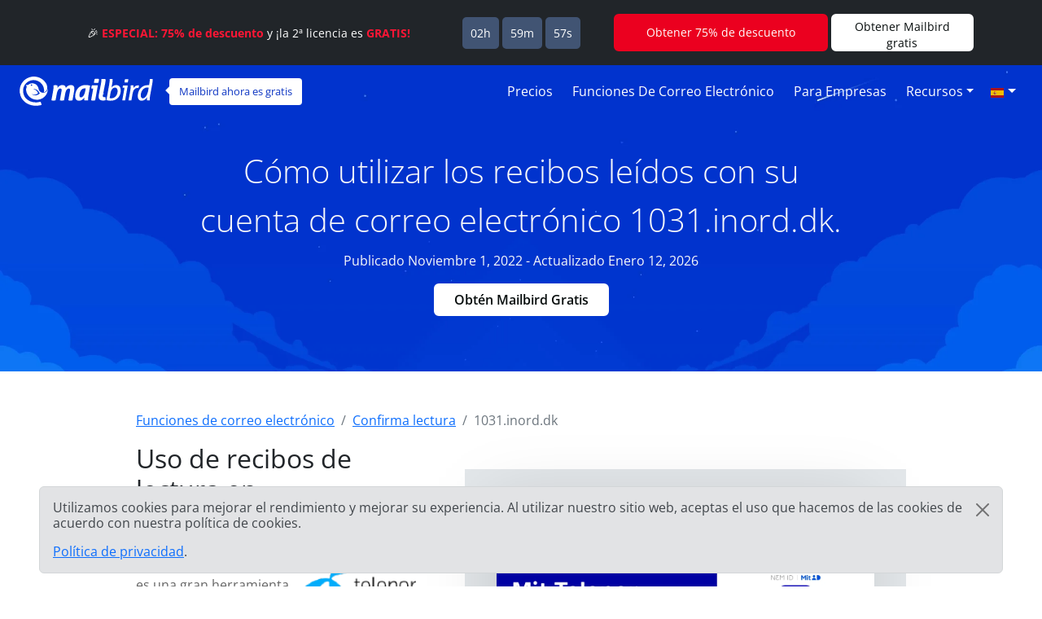

--- FILE ---
content_type: text/html; charset=UTF-8
request_url: https://features.getmailbird.com/es/read-receipts/1031-inord-dk
body_size: 12355
content:
<!doctype html>
<html lang="es">
    <head>
        <!-- Global Meta Tags -->
                <!-- Required meta tags -->
        <meta charset="utf-8">
        <meta name="viewport" content="width=device-width, initial-scale=1">

        <!-- Multilanguage Alternatives -->
        <link rel="alternate" hreflang="x-default" href="https://features.getmailbird.com/read-receipts/1031-inord-dk">
        <link rel="alternate" hreflang="en" href=" https://features.getmailbird.com/read-receipts/1031-inord-dk"><link rel="alternate" hreflang="ru" href=" https://features.getmailbird.com/ru/read-receipts/1031-inord-dk">
        <!-- Preload Assets -->
        <link rel="preload" href="/assets/bootstrap/css/bootstrap.min.css" as="style">
        <link rel="preload" href="/assets/css/style.css" as="style">
        <link rel="preload" fetchpriority="high" as="image" href="/assets/imgs/background-boxblue-hero.webp" type="image/webp">
        <!-- Preload Assets -->

        <!-- Bootstrap CSS -->
        <link rel="stylesheet" href="/assets/bootstrap/css/bootstrap.min.css">
        <link rel="stylesheet" href="/assets/css/style.css">
        <link rel="stylesheet" href="https://www.getmailbird.com/assets/themes/mb1/css/branding.css">

        <!-- Meta Tags -->
        <meta name="robots" content="noindex, follow">
        <meta name="googlebot" content="noindex, follow, max-snippet:-1, max-image-preview:large, max-video-preview:-1">
        <meta name="bingbot" content="noindex, follow, max-snippet:-1, max-image-preview:large, max-video-preview:-1">
        <link rel="canonical" href="https://features.getmailbird.com/es/read-receipts/1031-inord-dk">
        <meta property="og:locale" content="es">
        <meta property="og:type" content="website">

        <meta property="og:image" content="https://www.getmailbird.com/wp-content/uploads/2022/01/social-image.png">
        <meta property="og:image:width" content="1200">
        <meta property="og:image:height" content="630">
        <meta property="og:url" content="https://features.getmailbird.com/es/read-receipts/1031-inord-dk">
        <meta property="og:site_name" content="Mailbird Features">
        <meta name="twitter:card" content="summary_large_image">

        <meta name="twitter:image" content="https://www.getmailbird.com/wp-content/uploads/2022/01/social-image.png">

        <!-- Icons -->
        <link rel="icon" href="https://www.getmailbird.com/wp-content/uploads/2016/07/cropped-Mailbird-site-icon-1-32x32.png" sizes="32x32">
        <link rel="icon" href="https://www.getmailbird.com/wp-content/uploads/2016/07/cropped-Mailbird-site-icon-1-192x192.png" sizes="192x192">
        <link rel="apple-touch-icon-precomposed" href="https://www.getmailbird.com/wp-content/uploads/2016/07/cropped-Mailbird-site-icon-1-180x180.png">
        <meta name="msapplication-TileImage" content="https://www.getmailbird.com/wp-content/uploads/2016/07/cropped-Mailbird-site-icon-1-270x270.png">
        <link rel="shortcut icon" href="https://www.getmailbird.com/wp-content/uploads/2014/12/mailbird-favicon.ico" type="image/x-icon">
        <link rel="icon" href="https://www.getmailbird.com/wp-content/uploads/2014/12/mailbird-favicon.ico" type="image/x-icon">

        <!-- Google verification -->
        <meta name="google-site-verification" content="EbcFvgQFpeerDPbcmyvVNQkzIet0L9eF24eoTBeXXAk">
        <!-- Google verification -->

        <script>
        partytown = {
            lib: '/assets/js/~partytown/',
            forward: ['dataLayer.push'],
            resolveUrl: (url, _location, type) => {
                const proxyScriptHosts = ['www.google-analytics.com'];
                if (type === 'script' && !!url && proxyScriptHosts.find((proxyScriptHost) => url.host.includes(proxyScriptHost))) {
                        const oldUrl = url.href;
                        url.href = 'https://features.getmailbird.com/p?url=' + encodeURIComponent(oldUrl);
                }
                return url;
            },
        };
        </script>
        <script>
        /* Partytown 0.7.6 - MIT builder.io */
        !function(t,e,n,i,r,o,a,d,s,c,p,l){function u(){l||(l=1,"/"==(a=(o.lib||"/~partytown/")+(o.debug?"debug/":""))[0]&&(s=e.querySelectorAll('script[type="text/partytown"]'),i!=t?i.dispatchEvent(new CustomEvent("pt1",{detail:t})):(d=setTimeout(f,1e4),e.addEventListener("pt0",w),r?h(1):n.serviceWorker?n.serviceWorker.register(a+(o.swPath||"partytown-sw.js"),{scope:a}).then((function(t){t.active?h():t.installing&&t.installing.addEventListener("statechange",(function(t){"activated"==t.target.state&&h()}))}),console.error):f())))}function h(t){c=e.createElement(t?"script":"iframe"),t||(c.setAttribute("style","display:block;width:0;height:0;border:0;visibility:hidden"),c.setAttribute("aria-hidden",!0)),c.src=a+"partytown-"+(t?"atomics.js?v=0.7.6":"sandbox-sw.html?"+Date.now()),e.body.appendChild(c)}function f(n,r){for(w(),i==t&&(o.forward||[]).map((function(e){delete t[e.split(".")[0]]})),n=0;n<s.length;n++)(r=e.createElement("script")).innerHTML=s[n].innerHTML,e.head.appendChild(r);c&&c.parentNode.removeChild(c)}function w(){clearTimeout(d)}o=t.partytown||{},i==t&&(o.forward||[]).map((function(e){p=t,e.split(".").map((function(e,n,i){p=p[i[n]]=n+1<i.length?"push"==i[n+1]?[]:p[i[n]]||{}:function(){(t._ptf=t._ptf||[]).push(i,arguments)}}))})),"complete"==e.readyState?u():(t.addEventListener("DOMContentLoaded",u),t.addEventListener("load",u))}(window,document,navigator,top,window.crossOriginIsolated);
        </script>

        <!-- Google Tag Manager -->
        <script type="text/partytown">(function(w,d,s,l,i){w[l]=w[l]||[];w[l].push({'gtm.start':
        new Date().getTime(),event:'gtm.js'});var f=d.getElementsByTagName(s)[0],
        j=d.createElement(s),dl=l!='dataLayer'?'&l='+l:'';j.async=true;j.src=
        'https://www.googletagmanager.com/gtm.js?id='+i+dl;f.parentNode.insertBefore(j,f);
        })(window,document,'script','dataLayer','GTM-KQD89NQ');</script>
        <!-- End Google Tag Manager -->

        <!-- Mixpanel -->
        <script type="text/javascript" src="https://www.getmailbird.com/assets/themes/mb1/js/mixpanel-init.js?ver=1759747170" defer></script>
        <!-- Mixpanel -->        <!-- Global Meta Tags -->
        <title>Cómo activar la recepción de lectura / seguimiento de correo electrónico para su 1031.inord.dk (Telenor Danmark) cuenta de correo electrónico Enero 2026</title>
        <meta name="description" content="Utilizar la recepci&oacute;n de lectura es una excelente manera de saber si sus correos electr&oacute;nicos fueron abiertos. Para acceder a la funci&oacute;n de seguimiento de correo electr&oacute;nico en 1031.inord.dk siga las instrucciones que se indican a continuaci&oacute;n.">
        <meta property="og:title" content="C&oacute;mo activar la recepci&oacute;n de lectura / seguimiento de correo electr&oacute;nico para su 1031.inord.dk (Telenor Danmark) cuenta de correo electr&oacute;nico Enero 2026">
        <meta property="og:description" content="Utilizar la recepci&oacute;n de lectura es una excelente manera de saber si sus correos electr&oacute;nicos fueron abiertos. Para acceder a la funci&oacute;n de seguimiento de correo electr&oacute;nico en 1031.inord.dk siga las instrucciones que se indican a continuaci&oacute;n.">
        <meta name="twitter:title" content="C&oacute;mo activar la recepci&oacute;n de lectura / seguimiento de correo electr&oacute;nico para su 1031.inord.dk (Telenor Danmark) cuenta de correo electr&oacute;nico Enero 2026">
        <meta name="twitter:description" content="Utilizar la recepci&oacute;n de lectura es una excelente manera de saber si sus correos electr&oacute;nicos fueron abiertos. Para acceder a la funci&oacute;n de seguimiento de correo electr&oacute;nico en 1031.inord.dk siga las instrucciones que se indican a continuaci&oacute;n.">
        <meta property="article:published_time" content="2022-11-01T01:15:00Z">
        <meta property="article:modified_time" content="2026-01-12T01:15:00Z">

            <script type="application/ld+json">
        {
        "@context": "https://schema.org",
        "@type": "Article",
        "image": [
            "https://features.getmailbird.com/assets/imgs/logos/1031.inord.dk.png"
        ],
        "author": [
            {
                "@type": "Organization",
                "name": "Mailbird",
                "url": "https://www.getmailbird.com"
            }
        ],
        "headline": "Cómo activar la recepción de lectura / seguimiento de correo electrónico para su 1031.inord.dk (Telenor Danmark) cuenta de correo electrónico Enero 2026",
        "datePublished": "2022-11-01T01:15:00Z",
        "dateModified": "2026-01-12T01:15:00Z"
        }
    </script>
    </head>
    <body id="feature-pages-readreceipts" class="feature-pages lang_es" data-alias="setupesp" data-esp="1031.inord.dk" data-enableCTAs="1">

    <!-- Google Tag Manager -->
    <!-- Google Tag Manager (noscript) -->
<noscript><iframe src="https://www.googletagmanager.com/ns.html?id=GTM-KQD89NQ" height="0" width="0" style="display:none;visibility:hidden"></iframe></noscript>
<!-- End Google Tag Manager (noscript) -->    <!-- Google Tag Manager -->

    <header class="container-fluid py-1 px-4 mb-5">

        <!-- Navigation Bar -->
                <!-- Main Navigation Container -->
        <nav class="navbar navbar-expand-lg navbar-light">

            <!-- Main Logo Area -->
            <div id="mb-logo">
                <a class="navbar-brand" href="https://www.getmailbird.com/" title="Mailbird">
                    <img src="/assets/imgs/header-mailbird-white.svg" alt="Mailbird" width="164" height="36" loading="lazy">
                </a>
            </div>
            <!-- Main Logo Area -->

            <!-- Logo Callout -->
            <div id="mb-callout" class="d-none d-lg-inline-block" onclick="window.open('https://www.getmailbird.com/es/downloading/','_blank');">
                <div>
                    <a href="https://www.getmailbird.com/es/downloading/"  onclick="return false;" target="_blank" class="text-white text-decoration-none">Mailbird ahora es gratis</a>
                </div>
            </div>
            <!-- Logo Callout -->

            <!-- Hamburguer Menu -->
            <button id="mb-nav-hamburguer" class="navbar-toggler border-white" type="button" data-bs-toggle="collapse" data-bs-target="#mb-nav" aria-controls="mb-nav" aria-expanded="false" aria-label="Alternar la navegación">
                <span class="navbar-toggler-icon"></span>
            </button>
            <!-- Hamburguer Menu -->

            <!-- Main Menu -->
            <div id="mb-nav" class="collapse navbar-collapse justify-content-end">
                <ul class="navbar-nav">
                    <li class="nav-item mx-1">
                        <a class="nav-link active text-white fs-6 text-capitalize" aria-current="page" href="https://www.getmailbird.com/es/pricing/">Precios</a>
                    </li>
                    <li class="nav-item mx-1">
                        <a class="nav-link text-white fs-6 text-capitalize" href="https://www.getmailbird.com/es/features/">Funciones de correo electrónico</a>
                    </li>
                    <li class="nav-item mx-1">
                        <a class="nav-link text-white fs-6 text-capitalize" href="https://www.getmailbird.com/es/mailbird-business/">Para empresas</a>
                    </li>
                    <li class="nav-item mx-1 d-none">
                        <a class="nav-link text-white fs-6 text-capitalize" href="#" data-bs-toggle="modal" data-bs-target="#mb-overlay-mailbirdmac">Mailbird para Mac</a>
                    </li>
                    <li class="nav-item dropdown mx-1">
                        <a id="navbarDropdownMenuResources" class="nav-link dropdown-toggle text-white fs-6 text-capitalize" href="#" role="button" data-bs-toggle="dropdown" aria-expanded="false">Recursos</a>
                        <ul class="dropdown-menu" aria-labelledby="navbarDropdownMenuResources">
                            <li><a class="dropdown-item" href="https://www.getmailbird.com/es/blog/">Blog</a></li>
                            <li><a class="dropdown-item" href="https://support.getmailbird.com">Ayuda</a></li>
                            <li><a class="dropdown-item" href="https://www.getmailbird.com/es/testimonial/">Testimonios</a></li>
                            <li><a class="dropdown-item" href="https://www.getmailbird.com/es/about/">Acerca de</a></li>
                            <li><a class="dropdown-item" href="https://careers.getmailbird.com/">¡Estamos contratando!</a></li>
                            <li><a class="dropdown-item" href="https://www.getmailbird.com/es/why-choose-mailbird/">¿Por qué Mailbird?</a></li>
                            <li><a class="dropdown-item" href="https://www.getmailbird.com/es/alpha-testers/">Primeros adoptantes</a></li>
                        </ul>
                    </li>
                    <!-- <li class="nav-item ms-4 me-2">
                        <button type="button" class="btn btn-secondary download-now border-white bg-transparent text-white btn-mb btn-mb-slim btn-mb-3">Obtén Mailbird Gratis</button>
                    </li> -->
                    <li id="mb-nav-lang" class="nav-item dropdown">
                        <a class="nav-link dropdown-toggle text-white fs-6 text-capitalize" href="/es/read-receipts/1031-inord-dk" role="button" data-bs-toggle="dropdown" aria-expanded="false"><img width="18" height="12" src="/assets/imgs/flags/es.svg" alt="Español" loading="lazy"><span class="d-none">Español</span></a>
                        <ul class="dropdown-menu" aria-labelledby="mb-nav-lang">
                            <li id="mb-menu-lang-en"><a title="English" href="/read-receipts/1031-inord-dk" class="dropdown-item"><img width="18" height="12" src="/assets/imgs/flags/en.svg" alt="English" loading="lazy"><span class="d-none" lang="en">English</span></a></li>
                            <li id="mb-menu-lang-pl"><a title="Polski" href="/pl/read-receipts/1031-inord-dk" class="dropdown-item"><img width="18" height="12" src="/assets/imgs/flags/pl.svg" alt="Polski" loading="lazy"><span class="d-none" lang="pl">Polski</span></a></li>
                            <li id="mb-menu-lang-de"><a title="Deutsch" href="/de/read-receipts/1031-inord-dk" class="dropdown-item"><img width="18" height="12" src="/assets/imgs/flags/de.svg" alt="Deutsch" loading="lazy"><span class="d-none" lang="de">Deutsch</span></a></li>
                            <li id="mb-menu-lang-nl"><a title="Nederlands" href="/nl/read-receipts/1031-inord-dk" class="dropdown-item"><img width="18" height="12" src="/assets/imgs/flags/nl.svg" alt="Nederlands" loading="lazy"><span class="d-none" lang="nl">Nederlands</span></a></li>
                            <li id="mb-menu-lang-it"><a title="Italiano" href="/it/read-receipts/1031-inord-dk" class="dropdown-item"><img width="18" height="12" src="/assets/imgs/flags/it.svg" alt="Italiano" loading="lazy"><span class="d-none" lang="it">Italiano</span></a></li>
                            <li id="mb-menu-lang-pt"><a title="Português" href="/pt/read-receipts/1031-inord-dk" class="dropdown-item"><img width="18" height="12" src="/assets/imgs/flags/pt.svg" alt="Português" loading="lazy"><span class="d-none" lang="pt">Português</span></a></li>
                            <li id="mb-menu-lang-fr"><a title="Français" href="/fr/read-receipts/1031-inord-dk" class="dropdown-item"><img width="18" height="12" src="/assets/imgs/flags/fr.svg" alt="Français" loading="lazy"><span class="d-none" lang="fr">Français</span></a></li>
                            <li id="mb-menu-lang-ru"><a title="русский" href="/ru/read-receipts/1031-inord-dk" class="dropdown-item"><img width="18" height="12" src="/assets/imgs/flags/ru.svg" alt="русский" loading="lazy"><span class="d-none" lang="ru">русский</span></a></li>
                        </ul>
                    </li>
                </ul>
            </div>
            <!-- Main Menu -->
        </nav>
        <!-- Main Navigation Container -->        <!-- Navigation Bar -->

        <!-- Main Hero Area Contents -->
        <div id="mb-herotext" class="container mt-3 mb-5">
            <div class="row row-contained m-auto">
                <div class="col-xl-9 d-flex flex-column justify-content-center align-items-center m-auto">

                    <h1 class="mt-4 text-light text-center fw-light fs-1 lh-base">Cómo utilizar los recibos leídos con su cuenta de correo electrónico 1031.inord.dk.</h1>

                    <p class="text-light fs-6 lh-base">Publicado Noviembre 1, 2022 - Actualizado Enero 12, 2026</p>
                    <p><button type="button" class="btn btn-secondary download-now border-white bg-transparent text-white btn-mb btn-mb-slim btn-mb-3">Obtén Mailbird Gratis</button></p>

                </div>
            </div>
        </div>
        <!-- Main Hero Area Contents -->

    </header>

    <!-- Main Body Container -->
    <main id="feature-content" class="container mt-3">

        <!-- Breadcrumbs -->
        <div class="row align-items-center">
            <div class="col">
                <nav aria-label="breadcrumb">
                    <ol class="breadcrumb" itemscope itemtype="https://schema.org/BreadcrumbList">
                        <li class="breadcrumb-item" itemprop="itemListElement" itemscope itemtype="https://schema.org/ListItem">
                            <a href="https://features.getmailbird.com/" itemprop="item"><span itemprop="name">Funciones de correo electrónico</span></a>
                            <meta itemprop="position" content="1">
                        </li>
                        <li class="breadcrumb-item" itemprop="itemListElement" itemscope itemtype="https://schema.org/ListItem">
                            <a href="/es/read-receipts" itemscope itemtype="https://schema.org/WebPage" itemprop="item" itemid="/es/read-receipts"><span itemprop="name">Confirma lectura</span></a>
                            <meta itemprop="position" content="2">
                        </li>
                        <li class="breadcrumb-item active" aria-current="page" itemprop="itemListElement" itemscope itemtype="https://schema.org/ListItem">
                            <span itemprop="name">1031.inord.dk</span>
                            <meta itemprop="position" content="3">
                        </li>
                    </ol>
                </nav>
            </div>
        </div>
        <!-- Breadcrumbs -->

        <!-- Feature Overview -->
        <div id="features-intro" class="row align-items-center">
            <div class="col pe-5">
                <h2 class="fs-2 text-dark mb-4">Uso de recibos de lectura en 1031.inord.dk webmail</h2>
                <!-- ESP Logo -->
                <div id="provider-icon-image" class="float-end mb-1">
    <img src="/assets/imgs/logos/1031.inord.dk.png" width="140" height="80" loading="lazy" alt="1031.inord.dk Logo">
</div>                <!-- ESP Logo -->
                <p>Un rastreador de emails es una gran herramienta para saber si tus emails han sido abiertos. Aunque no puede decir que un destinatario ha leído tu mensaje, permite un mayor contexto y una mejor sincronización de los siguientes pasos en tu comunicación por correo electrónico.<br><br>Desafortunadamente, 1031.inord.dk (Telenor Danmark) no ofrece seguimiento de correo electrónico en su funcionalidad.<br><br><strong>¡Buenas noticias! 1031.inord.dk (Telenor Danmark) soporta IMAP, por lo que puedes acceder a la función de recepción de lectura a través de un cliente de correo electrónico de escritorio como Mailbird.</strong></p>
            </div>
            <div class="col-lg-7 col-md-12 m-auto mt-md-3 text-end">

                <div class="row mt-3 mb-3">
                    <div class="col position-relative">

                    <!-- Feature Email Tracking Banner: horizontal -->
                        <div id="feature-banner-overlay-horizontal" class="feature-banner-overlay position-absolute bottom-0 start-50 translate-middle mx-auto feature-banner p-1 text-white d-inline rounded shadow-lg text-center">
                            <img src="/assets/imgs/icon-et-solo.svg" alt="Recepción de lectura no disponible para 1031.inord.dk" width="33" height="35" loading="lazy">
                            <span class="fw-bold">Recibo de</span> lectura <span class="available-no bg-danger text-uppercase px-1 py-2 mx-1 fw-bold rounded"><span class="border border-white rounded px-2 py-1">no disponible</span></span> para 1031.inord.dk                        </div>
                        <!-- Feature Email Tracking Banner: horizontal -->

                        <p class="text-center step-img-container py-5">
                            <span id="webmail-login-img" class="d-block mx-auto">
                                <img src="/assets/imgs/login/1031.inord.dk.webp" width="1200" height="737" loading="lazy" alt="1031.inord.dk Webmail Interface" class="h-auto">
                            </span>
                        </p>
                    </div>
                </div>

            </div>
        </div>
        <!-- Feature Overview -->

        <!-- Feature Steps -->
        <div id="featurepages-steps" class="row align-items-center mt-5 featurepages-emailtracking">
            <div class="col">
                <h2 class="text-dark fs-2 mb-4 text-center fw-normal lh-base">Entonces, ¿cómo puede realizar un seguimiento de las aperturas de los mensajes de correo electrónico que envía desde 1031.inord.dk?</h2>
                <p>Para acceder a esa valiosa función de lectura de recibos al enviar un correo electrónico desde tu cuenta 1031.inord.dk (Telenor Danmark), sólo tienes que seguir los pasos que se indican a continuación. Podrás probar la función "confirmación de lectura" utilizando Mailbird de forma gratuita.</p>
                <ol>
                    <li class="my-5 features-step features-step1">
                        <h3 class="fs-5 text-dark d-inline">Descargar e instalar Mailbird</h3>
                        <p class="mt-3"><a href="https://www.getmailbird.com" title="Mailbird Website">Mailbird</a> es un cliente de correo electrónico de escritorio muy práctico para gestionar varias direcciones, ya sea en su bandeja de entrada unificada o por separado. Es compatible con la mayoría de los proveedores de correo electrónico, por lo que puedes potenciar casi cualquier tipo de cuenta con cómodas funciones de gestión del correo, como los recibos de lectura.<br><br>
    Así pues, el primer paso es <a href="https://www.getmailbird.com/downloading" title="Download Mailbird">descargar</a> e instalar la aplicación en tu escritorio.</p>
                        <!-- Download Banner -->
                        <div id="cta-banner" class="p-4 text-center" onclick="location.href='https://getmailbird.com/downloading/';">
    <button type="button" class="btn btn-secondary download-now text-dark m-3 px-4 fw-semibold">Obtén Mailbird Gratis</button>
</div>                        <!-- Download Banner -->
                    </li>
                    <li class="my-5 features-step features-step2">
                        <h3 class="fs-5 text-dark d-inline">Añade tu cuenta 1031.inord.dk</h3>
                        <p class="mt-3">Inicia la aplicación Mailbird y añade tu nombre, dirección 1031.inord.dk y contraseña. A continuación, espera a que se configure el servidor (<a href="https://www.getmailbird.com/setup/access-1031-inord-dk-via-imap-smtp" title="Instrucciones paso a paso para configurar 1031.inord.dk usando SMTP/IMAP/POP3 en cualquier cliente de correo electrónico">o hazlo manualmente con estas instrucciones</a>). Más adelante podrás añadir más cuentas en el menú Configuración.</p>
                        <div class="overlayInstructions mt-5 d-none d-sm-block">
                            <div class="input inputName">MB Tracking 485</div>
                            <div class="input inputUsername">mb_tracking_485@1031.inord.dk</div>
                        </div>
                        <p class="text-center step-img-container">
                            <img src="/assets/imgs/add-account.webp" alt="Añade tu cuenta 1031.inord.dk" width="970" height="406" loading="lazy" class="mt-5 mb-4 h-auto">
                        </p>
                    </li>
                    <li class="mt-5 features-step features-step3">
                        <h3 class="fs-5 text-dark d-inline">Activar el seguimiento del correo electrónico al redactarlo</h3>
                        <p class="mt-3">Una vez escrito el mensaje y añadidos los destinatarios, busque el botón de seguimiento de correo electrónico junto a Enviar en la ventana Redactar. Haz clic en él para activar el seguimiento de este correo electrónico.</p>
                        <div class="overlayInstructions d-none d-sm-block">
                            <div class="freeform from"><span class="fromname">MB Tracking 485</span> <span class="fromemail">&lt;mb_tracking_485@1031.inord.dk&gt;</span></div>
                        </div>
                        <p class="text-center step-img-container">
                            <img src="/assets/imgs/email-tracking1.webp" alt="Añade tu cuenta 1031.inord.dk" width="495" height="408" loading="lazy" class="mt-5 mb-4 h-auto">
                        </p>
                        <p>También puede hacer que sea una función predeterminada en el menú Composición:</p>
                        <p class="text-center step-img-container">
                            <img src="/assets/imgs/email-tracking2.webp" alt="Añade tu cuenta 1031.inord.dk" width="481" height="400" loading="lazy" class="mt-5 mb-4 h-auto step3b">
                        </p>
                    </li>
                </ol>
            </div>
        </div>
        <!-- Feature Steps -->

        <!-- Feature How it Works -->
        <div class="row mt-3 mb-3">
            <div class="col">
                <h3 class="fs-5 text-dark fw-bold">Cómo funciona el seguimiento por correo electrónico</h3>
                <p>Si activas el píxel de seguimiento de un correo electrónico individual, sabrás si el destinatario ha abierto el mensaje y cuándo lo ha hecho. Si envías un mensaje de grupo, también sabrás qué destinatarios lo han abierto y cuándo, así como cuáles no. Es una información muy útil cuando tienes que hacer un seguimiento.<br><br>La hora y el nombre son los únicos datos que captura esta función, por lo que no vulnera tu privacidad ni la de los destinatarios.</p>
                <p class="text-center step-img-container mb-5">
                    <img src="/assets/imgs/email-tracking3.webp" alt="Añade tu cuenta 1031.inord.dk" width="684" height="196" loading="lazy" class="mt-5 h-auto steplast">
                </p>
                <lite-youtube videoid="EWGCcQhZgN0" posterquality="maxresdefault" params="autoplay=0&cc_lang_pref=es&color=red&controls=1&disablekb=0&enablejsapi=1&showinfo=0&cc_load_policy=0&fs=0&hl=es&iv_load_policy=3&loop=1&modestbranding=1&rel=0&html5=1&start=0"></lite-youtube>
            </div>
        </div>
        <!-- Feature How it Works -->

    </main>
    <!-- Main Body Container -->

    <!-- Feature Boxes Area -->
    
        <div id="features-boxes" class="container-fluid text-center my-5 py-5">
            <div class="row m-auto">
                <h4 class="text-dark fs-4">Aprende a impulsar tu cuenta 1031.inord.dk</h4>
        
            <div class="col-xl-4 col-sm-6 col-12 text-center mt-3 mb-3">
                <!-- Feature: Send Later -->
                <div class="features-box m-auto pb-3 shadow bg-white">
    <a href="/es/schedule/1031-inord-dk"><img src="/assets/imgs/sendlater-promo.webp" alt="Programar correos electrónicos para que se envíen más tarde automáticamente" width="478" height="208" loading="lazy" class="m-auto w-100 h-auto"></a>
    <h5 class="fs-5 fw-bold text-start m-4 text-dark">Enviar más tarde</h5>
    <p class="text-start m-4">Programar correos electrónicos para que se envíen más tarde automáticamente</p>
    <p class="text-start m-4 fw-bold"><a href="/es/schedule/1031-inord-dk" class="text-decoration-none">Más información sobre la programación del correo electrónico</a></p>
</div>
                <!-- Feature: Send Later -->
            </div>
        
            <div class="col-xl-4 col-sm-6 col-12 text-center mt-3 mb-3">
                <!-- Feature: Email Snoozing -->
                <div class="features-box m-auto pb-3 shadow bg-white">
    <a href="/es/snooze/1031-inord-dk"><img src="/assets/imgs/snooze-promo.webp" alt="Pospón los correos que te distraen para limpiar tu bandeja de entrada" width="478" height="208" loading="lazy" class="m-auto w-100 h-auto"></a>
    <h5 class="fs-5 fw-bold text-start m-4 text-dark">Posponer mensajes</h5>
    <p class="text-start m-4">Pospón los correos que te distraen para limpiar tu bandeja de entrada</p>
    <p class="text-start m-4 fw-bold"><a href="/es/snooze/1031-inord-dk" class="text-decoration-none">Más información sobre Posponer correos</a></p>
</div>
                <!-- Feature: Email Snoozing -->
            </div>
        
            <div class="col-xl-4 col-sm-6 col-12 text-center mt-3 mb-3">
                <!-- Feature: Email Undo Send -->
                <div class="features-box m-auto pb-3 shadow bg-white">
    <a href="/es/unsend/1031-inord-dk"><img src="/assets/imgs/undo-send.webp" alt="Deshacer el envío de correo electrónico en cualquier cuenta de correo electrónico" width="478" height="208" loading="lazy" class="m-auto w-100 h-auto"></a>
    <h5 class="fs-5 fw-bold text-start m-4 text-dark">Deshacer correo enviado</h5>
    <p class="text-start m-4">Deshacer el envío de correo electrónico en cualquier cuenta de correo electrónico</p>
    <p class="text-start m-4 fw-bold"><a href="/es/unsend/1031-inord-dk" class="text-decoration-none">Más información sobre Deshacer correo enviado</a></p>
</div>
                <!-- Feature: Email Undo Send -->
            </div>
        
            </div>
        </div>
        <!-- Feature Boxes Area -->

    <!-- FAQ Section -->
    <div class="container mt-3 mb-5 container-narrow">
        <div class="row">
            <div class="col">
                <div id="faqsOverall" class="col setup-pages-row-section mb-4">
                
                    <h4 class="text-center fs-4 text-dark mb-5">Preguntas frecuentes sobre herramientas de seguimiento de correos abiertos</h4>

                    <div id="faqRow" class="accordion" itemscope itemtype="https://schema.org/FAQPage">
                        <!-- FAQ Item -->
                        <div id="faq-q1" class="accordion-item faqentry" itemscope itemprop="mainEntity" itemtype="https://schema.org/Question">
                            <h5 id="headingOne" class="accordion-header faqQuestion fs-4" itemprop="name">
                                <button class="accordion-button" type="button" data-bs-toggle="collapse" data-bs-target="#collapseOne" aria-expanded="true" aria-controls="collapseOne">
                                    ¿Qué hace el software de seguimiento de correo electrónico?                                </button>
                            </h5>
                            <div id="collapseOne" class="accordion-collapse collapse show faqAnswer" aria-labelledby="headingOne" data-bs-parent="#faqRow" itemscope itemprop="acceptedAnswer" itemtype="https://schema.org/Answer">
                                <div class="accordion-body" itemprop="text">
                                    <p>Estas herramientas pueden saber si un destinatario ha abierto un correo electrónico gracias a un píxel reservado para rastrear la hora y la fecha de la actividad. Algunos programas avanzados de seguimiento autónomo del correo electrónico también pueden saber si el destinatario ha hecho clic en algún enlace que hayas colocado en el mensaje.</p>
                                </div>
                            </div>
                        </div>
                        <!-- FAQ Item -->
                        <div id="faq-q2" class="accordion-item faqentry" itemscope itemprop="mainEntity" itemtype="https://schema.org/Question">
                            <h5 id="headingTwo" class="accordion-header faqQuestion fs-4" itemprop="name">
                                <button class="accordion-button collapsed" type="button" data-bs-toggle="collapse" data-bs-target="#collapseTwo" aria-expanded="false" aria-controls="collapseTwo">
                                    ¿Qué es un píxel de seguimiento en el correo electrónico?                                </button>    
                            </h5>
                            <div id="collapseTwo" class="accordion-collapse collapse faqAnswer" aria-labelledby="headingTwo" data-bs-parent="#faqRow" itemscope itemprop="acceptedAnswer" itemtype="https://schema.org/Answer">
                                <div class="accordion-body" itemprop="text">
                                    <p>Un píxel de seguimiento es una etiqueta invisible que registra información sobre la actividad del correo electrónico. En este caso, se trata de la fecha y hora en que se ha abierto un correo electrónico y quién lo ha abierto.</p>
                                </div>
                            </div>
                        </div>
                        <!-- FAQ Item -->
                        <div id="faq-q3" class="accordion-item faqentry" itemscope itemprop="mainEntity" itemtype="https://schema.org/Question">
                            <h5 id="headingThree" class="accordion-header faqQuestion fs-4" itemprop="name">
                                <button class="accordion-button collapsed" type="button" data-bs-toggle="collapse" data-bs-target="#collapseThree" aria-expanded="false" aria-controls="collapseThree">
                                    ¿Cómo puedo rastrear un correo electrónico?                                </button>    
                            </h5>
                            <div id="collapseThree" class="accordion-collapse collapse faqAnswer" aria-labelledby="headingThree" data-bs-parent="#faqRow" itemscope itemprop="acceptedAnswer" itemtype="https://schema.org/Answer">
                                <div class="accordion-body" itemprop="text">
                                    <p>Puede activar la función en Mailbird al enviar un correo electrónico o establecerla como función predeterminada.</p>
                                </div>
                            </div>
                        </div>
                        <!-- FAQ Item -->
                        <div id="faq-q4" class="accordion-item faqentry" itemscope itemprop="mainEntity" itemtype="https://schema.org/Question">
                            <h5 id="headingFour" class="accordion-header faqQuestion fs-4" itemprop="name">
                                <button class="accordion-button collapsed" type="button" data-bs-toggle="collapse" data-bs-target="#collapseFour" aria-expanded="false" aria-controls="collapseFour">
                                    ¿Es legal rastrear correos electrónicos?                                </button>
                            </h5>
                            <div id="collapseFour" class="accordion-collapse collapse faqAnswer" aria-labelledby="headingFour" data-bs-parent="#faqRow" itemscope itemprop="acceptedAnswer" itemtype="https://schema.org/Answer">
                                <div class="accordion-body" itemprop="text">
                                    <p>Sí, estas herramientas sólo rastrean la hora y la fecha en que una cuenta ha hecho clic para abrir un correo electrónico. Como el software de seguimiento de correos electrónicos no recopila datos personales, no es ilegal.</p>
                                </div>
                            </div>
                        </div>
                        <!-- FAQ Item -->
                        <div id="faq-q5" class="accordion-item faqentry" itemscope itemprop="mainEntity" itemtype="https://schema.org/Question">
                            <h5 id="headingFive" class="accordion-header faqQuestion fs-4" itemprop="name">
                                <button class="accordion-button collapsed" type="button" data-bs-toggle="collapse" data-bs-target="#collapseFive" aria-expanded="false" aria-controls="collapseFive">
                                    ¿Cuál es el mejor servicio de seguimiento de correo electrónico?                                </button>
                            </h5>
                            <div id="collapseFive" class="accordion-collapse collapse faqAnswer" aria-labelledby="headingFive" data-bs-parent="#faqRow" itemscope itemprop="acceptedAnswer" itemtype="https://schema.org/Answer">
                                <div class="accordion-body" itemprop="text">
                                    <p>Dado que la mayoría de las aplicaciones de seguimiento de correo electrónico sólo ofrecen el seguimiento gratuito del correo electrónico de Gmail, Mailbird puede hacerse con este título, ya que es una de las pocas herramientas que pueden rastrear correos electrónicos independientemente de tu proveedor de correo electrónico.</p>
                                </div>
                            </div>
                        </div>
                        <!-- FAQ Item -->
                        <div id="faq-q6" class="accordion-item faqentry" itemscope itemprop="mainEntity" itemtype="https://schema.org/Question">
                            <h5 id="headingSix" class="accordion-header faqQuestion fs-4" itemprop="name">
                                <button class="accordion-button collapsed" type="button" data-bs-toggle="collapse" data-bs-target="#collapseSix" aria-expanded="false" aria-controls="collapseSix">
                                    ¿Existe un rastreador de correo electrónico gratuito?                                </button>
                            </h5>
                            <div id="collapseSix" class="accordion-collapse collapse faqAnswer" aria-labelledby="headingSix" data-bs-parent="#faqRow" itemscope itemprop="acceptedAnswer" itemtype="https://schema.org/Answer">
                                <div class="accordion-body" itemprop="text">
                                    <p>Hay bastantes rastreadores de correo electrónico con planes gratuitos, aunque la mayoría de ellos ofrecen rastreo de correo electrónico gratuito sólo para Gmail.</p>
                                </div>
                            </div>
                        </div>
                    </div>
                
                </div>
            </div>
        </div>
    </div>
    <!-- FAQ Section -->

    <!-- Alternative Provider Area -->
    <div id="alternative-providers" class="container-fluid p-5 mt-5 border-top border-light">
        <div class="row row-contained">
            <div class="col text-center container-narrow m-auto">
                <h6 class="m-3 fs-4 text-dark">¿Utilizas otro servicio de correo electrónico?</h6>
                <p>Elige tu proveedor de la siguiente lista y haz clic en él para encontrar instrucciones para habilitar esta función en Mailbird.</p>
                <ul class="list-unstyled d-flex flex-row justify-content-between flex-wrap p-0">
                <li class="m-2"><a rel="nofollow" href="/es/read-receipts/wp-pl" title="Wp.pl">Wp.pl</a></li><li class="m-2"><a href="/es/read-receipts/ix-netcom-com" title="Ix.netcom.com">Ix.netcom.com</a></li><li class="m-2"><a rel="nofollow" href="/es/read-receipts/ss-iij4u-or-jp" title="Ss.iij4u.or.jp">Ss.iij4u.or.jp</a></li><li class="m-2"><a href="/es/read-receipts/sasktel-net" title="Sasktel.net">Sasktel.net</a></li><li class="m-2"><a href="/es/read-receipts/hotmail-com" title="Hotmail.com">Hotmail.com</a></li><li class="m-2"><a rel="nofollow" href="/es/read-receipts/kk-iij4u-or-jp" title="Kk.iij4u.or.jp">Kk.iij4u.or.jp</a></li><li class="m-2"><a rel="nofollow" href="/es/read-receipts/info-dk" title="Info.dk">Info.dk</a></li>                </ul>
            </div>
        </div>
    </div>    <!-- Alternative Provider Area -->

    <!-- Footer Container -->
    <footer class="mt-5">
            <div class="container-fluid bg-light border-top border-bottom p-5 mt-3">
            <div class="row row-contained g-2">
            
                <!-- Tag Line Column -->
                <div id="tagline" class="col-lg-9 col-md-9">Nos esforzamos para que su experiencia de correo electrónico vuele</div>
                <!-- Tag Line Column -->

                <!-- Social Media Icons Column -->
                <div id="socialicons" class="col-lg-3 col-md-3 text-end">

                    <a href="https://www.facebook.com/getmailbird">
                        <img src="/assets/imgs/social-media/footer-logo-facebook-black.svg" alt="facebook" width="24" height="24" loading="lazy">
                    </a>
                    <a href="https://twitter.com/mailbird">
                        <img src="/assets/imgs/social-media/footer-logo-twitterx-black.svg" alt="twitter" width="24" height="24" loading="lazy">
                    </a>
                    <a href="https://www.instagram.com/mailbirdemail/">
                        <img src="/assets/imgs/social-media/footer-logo-instagram-black.svg" alt="instagram" width="24" height="24" loading="lazy">
                    </a>
                    <a href="https://www.linkedin.com/company/mailbird">
                        <img src="/assets/imgs/social-media/footer-logo-linkedin-black.svg" alt="linkedin" width="24" height="24" loading="lazy">
                    </a>
                    <a href="https://www.youtube.com/channel/UC6zF5ogt05lRaD67qqVBnSA">
                        <img src="/assets/imgs/social-media/footer-logo-youtube-black.svg" alt="youtube" width="24" height="24" loading="lazy">
                    </a>

                </div>
                <!-- Social Media Icons Column -->

            </div>
        </div>

        <div id="menucolumns" class="container mt-3">
            <div class="row g-2">
                <div class="d-flex flex-row flex-wrap">
                    <div class="flex-fill px-2">
                        <div class="menutitle">Más información</div>
                        <ul class="list-unstyled">
                            <li><a href="https://www.getmailbird.com/es/pricing/">Precios</a></li>
                            <li><a href="https://features.getmailbird.com">Funciones de correo electrónico</a></li>
                            <li><a href="https://parakeet.getmailbird.com/">Plantillas de correo electrónico gratuitas</a></li>
                            <li><a href="https://flamingo.getmailbird.com/">Firmas de correo electrónico gratuitas</a></li>
                            <li><a href="https://desktop.getmailbird.com/">Aplicaciones de escritorio de Windows</a></li>
                            <li><a href="https://www.getmailbird.com/es/blog/">Blog</a></li>
                        </ul>
                    </div>
                    <div class="flex-fill px-2">
                        <div class="menutitle">EMPRESA</div>
                        <ul class="list-unstyled">
                            <li><a href="https://www.getmailbird.com/es/about/">Acerca de</a></li>
                            <li><a href="hhttps://careers.getmailbird.com/">¡Estamos contratando!</a></li>
                            <li><a href="https://www.getmailbird.com/es/press/">Pulse</a></li>
                            <li><a href="https://www.getmailbird.com/es/mailbird-business/">Para empresas</a></li>
                            <li><a href="https://www.getmailbird.com/es/testimonial/">Testimonios</a></li>
                        </ul>
                    </div>
                    <div class="flex-fill px-2">
                        <div class="menutitle">APOYO</div>
                        <ul class="list-unstyled">
                        <li><a href="https://support.getmailbird.com">Centro de ayuda</a></li>
                        <li><a href="https://www.getmailbird.com/es/license-retrieval/">Recuperación de la clave de licencia</a></li>
                        <li><a href="https://www.getmailbird.com/es/alpha-testers/">Primeros adoptantes</a></li>
                        <li><a href="https://www.getmailbird.com/es/to-unsubscribe/">Darse de baja del boletín de noticias</a></li>
                        </ul>
                    </div>
                    <div class="flex-fill px-2">
                        <div class="menutitle">CONFIGURACIÓN</div>
                        <ul class="list-unstyled">
                        <li><a href="https://www.getmailbird.com/setup/">Todos los ajustes IMAP y SMTP</a></li>
                        <li><a href="https://www.getmailbird.com/setup/access-gmail-com-via-imap-smtp">Gmail.com IMAP SMTP</a></li>
                        <li><a href="https://www.getmailbird.com/setup/access-outlook-com-via-imap-smtp">Outlook.com IMAP SMTP</a></li>
                        <li><a href="https://www.getmailbird.com/setup/access-office365-via-imap-smtp">Office365 IMAP SMTP</a></li>
                        <li><a href="https://www.getmailbird.com/setup/access-yahoo-com-via-imap-smtp">Yahoo.com IMAP SMTP</a></li>
                        <li><a href="https://www.getmailbird.com/setup/access-godaddy-via-imap-smtp">Godaddy correo electrónico IMAP</a></li>
                        </ul>
                    </div>
                    <!--<div class="flex-fill px-2">
                        <div class="menutitle">MEJORES ALTERNATIVAS</div>
                        <ul class="list-unstyled">
                        <li><a href="https://www.getmailbird.com/best-gmail-app-for-windows/">Mejor aplicación de Gmail</a></li>
                        <li><a href="https://www.getmailbird.com/mailbird-best-alternative-to-outlook/">La mejor alternativa a Outlook</a></li>
                        <li><a href="https://www.getmailbird.com/the-best-mozilla-thunderbird-alternatives-for-windows/">La mejor alternativa a Thunderbird</a></li>
                        <li><a href="https://www.getmailbird.com/mailbird-best-alternative-windows-live-mail/">La mejor alternativa a Windows Mail</a></li>
                        </ul>
                    </div>-->
                </div>
            </div>
        </div>
        <div id="supportstripe" class="container-fluid bg-light border-top border-bottom p-4 mt-3">
            <div class="row row-contained g-2">
                <div class="col text-end">Ayuda: <a href="https://support.getmailbird.com">Centro de ayuda</a></div>
            </div>
        </div>
        <div id="footerlinks" class="container-fluid mt-5 mb-5">
            <div class="row row-contained g-2">
                <div class="col-xl-1">
                    <a href="https://www.getmailbird.com/" title="Mailbird">
                        <img src="https://www.getmailbird.com/wp-content/themes/MailbirdTheme/assets/images/footer-logo-mailbird.svg" alt="Mailbird Logo" width="91" height="20" loading="lazy">
                    </a>
                </div>
                <div class="col-xl-3">© Copyright 2012-2026 Mailbird <span style='font-family: sans-serif;'>™</span> Todos los derechos reservados.<br></div>
                <div class="col-xl-7">
                    <a href="https://www.getmailbird.com/es/license-agreement/">Condiciones de uso</a>
                    <a href="https://www.getmailbird.com/es/privacy-policy/">Política de privacidad</a>
                    <a href="https://www.getmailbird.com/es/sitemap/">Mapa del sitio</a>
                    <a href="https://clearbit.com" title="Logotipo del proveedor de clearbit.com" target="_blank" rel="noreferrer">Logotipo del proveedor de clearbit.com</a>
                </div>
                <div class="col-xl-1">Hecho con <span class='text-danger'>❤</span></div>
            </div>
        </div>    </footer>
    <!-- Footer Container -->

    <!-- Shared Resources -->
        <!-- Cookie Notice -->
    <div id="mb-footer-lawmsg" class="alert alert-secondary alert-dismissible h6 fade show fixed-bottom mx-5 my-3 d-none" role="alert">
        <p>Utilizamos cookies para mejorar el rendimiento y mejorar su experiencia. Al utilizar nuestro sitio web, aceptas el uso que hacemos de las cookies de acuerdo con nuestra política de cookies.</p>
        <button type="button" class="btn-close" data-bs-dismiss="alert" aria-label="General.button-close"></button>
        <a href="https://www.getmailbird.com/privacy-policy/">Política de privacidad</a>.
    </div>
    <!-- Cookie Notice -->

    <!-- Mailbird for Mac Modal -->
    <div class="modal fade" id="mb-overlay-mailbirdmac" tabindex="-1" aria-labelledby="mailbirdformac" aria-hidden="true">
        <div class="modal-dialog modal-dialog-centered">
            <div class="modal-content text-black">
                <div class="modal-header border-0">
                    <h5 class="modal-title text-center fs-3 fw-semibold m-auto" id="mailbirdformac">
                        <span class="before-closure">Mailbird para Mac</span>
                        <span class="after-closure d-none">General.modal-mac-title-ended</span>
                    </h5>
                    <button type="button" class="btn-close btn-close-black position-absolute top-0 end-0 me-1 mt-1" data-bs-dismiss="modal" aria-label="General.button-close"></button>
                </div>
                <div class="container modal-body">
                    <div class="row row-contained g-2">
                        <div class="col-12 m-auto text-center">
                            <p class="before-closure">Inscríbase para obtener acceso anticipado</p>
                            <p class="after-closure d-none">General.modal-mac-body-ended</p>
                            <form id="mailbird-mac-form-email" action="#" method="GET" class="px-5 mt-4">
                                <input class="form-control mb-4 mx-auto" name="email" type="email" placeholder="Su dirección de correo electrónico">
                                <button type="button" class="btn btn-secondary btn-mb btn-mb-2">Inscríbete</button>
                            </form>
                        </div>
                    </div>
                </div>
            </div>
        </div>
    </div>
    <!-- Mailbird for Mac Modal -->

    <script>
        /* <![CDATA[ */
        const strings = {
            'langcode_url': '/es',
            'email_not_valid': 'Su correo electr&oacute;nico parece no ser v&aacute;lido.  Por favor, compruebe su entrada.',
            'subscribe_fails': 'Se ha producido un error al procesar tu registro, int&eacute;ntalo de nuevo m&aacute;s tarde.',
            'host': '1031-inord-dk',
            'searchsettings': 'Buscar proveedor de servicios de correo electr&oacute;nico',
            'typemore': 'Por favor, escriba m&aacute;s letras',
        };
        /* ]]> */
    </script>

    <script type="application/ld+json">
    {
        "@context": "https://schema.org",
        "@type": "WebSite",
        "name": "Mailbird",
        "alternateName": ["Getmailbird", "MB", "MB 3.0"],
        "url": "https://www.getmailbird.com/"
    }
    </script>
    <script type="application/ld+json">
    {
        "@context": "https://schema.org/",
        "@type": "SoftwareApplication",
        "name": "Mailbird",
        "operatingSystem": "Windows, macOS",
        "applicationCategory": "UtilitiesApplication",
        "aggregateRating": {
            "@type": "AggregateRating",
            "ratingValue": "4.6",
            "ratingCount": "1245"
        },
        "offers": {
            "@type": "Offer",
            "price": "0.00",
            "priceCurrency": "USD"
        }
    }
    </script>
    <script src="/assets/bootstrap/js/bootstrap.bundle.min.js" defer></script>
    <script src="/assets/js/init.js" defer></script>
        <style>
        :root {
            --mb-wb-height: 80px;
            --mb-wb-loadingbg-color: #000000;
            --mb-wb-loading-height: 50px;
            --mb-wb-text-color: #ffffff;
        }
        /* STOP EDITING UNLESS YOU KNOW WHAT YOU ARE DOING */
        @media (min-width: 769px) {
            html { margin-top: var(--mb-wb-height); }
            #mbmainmenu { margin-top: var(--mb-wb-height); }
            @keyframes l14 { 100%  {background-position:right,left,center,right} }
            #UniversalWB {
                position: fixed;
                display: flex;
                justify-content: center;
                align-items: center;
                background-color: var(--mb-wb-loadingbg-color);
                color: var(--mb-wb-text-color);
                height: var(--mb-wb-height);
                width: 100%;
                padding: 0;
                margin: 0;
                top: 0;
            }
            .loader {
                height: var(--mb-wb-loading-height);
                aspect-ratio: 2;
                border: 10px solid var(--mb-wb-loadingbg-color);
                box-sizing: border-box;
                background: radial-gradient(farthest-side,#fff 98%,var(--mb-wb-loadingbg-color)) left/20px 20px, radial-gradient(farthest-side,#fff 98%,var(--mb-wb-loadingbg-color)) left/20px 20px, radial-gradient(farthest-side,#fff 98%,var(--mb-wb-loadingbg-color)) center/20px 20px, radial-gradient(farthest-side,#fff 98%,var(--mb-wb-loadingbg-color)) right/20px 20px, var(--mb-wb-loadingbg-color);
                background-repeat: no-repeat;
                filter: blur(4px) contrast(10);
                animation: l14 1s infinite;
            }
        }
    </style>
    <div id="UniversalWB"><div class="loader"></div></div>
    <script src="https://www.getmailbird.com/es/global/js/wbv3.js" id="banner-js" data-lang="es" data-banner-variant="universal" data-banner-container="#UniversalWB" data-banner-hide="0" defer></script>
        <!-- Shared Resources -->

    <!-- Non-Vital JS Resources -->
    <script type="module" src="https://cdn.jsdelivr.net/npm/@justinribeiro/lite-youtube@1.4.0/lite-youtube.js"></script>
    <!-- Non-Vital JS Resources -->

    <script defer src="https://static.cloudflareinsights.com/beacon.min.js/vcd15cbe7772f49c399c6a5babf22c1241717689176015" integrity="sha512-ZpsOmlRQV6y907TI0dKBHq9Md29nnaEIPlkf84rnaERnq6zvWvPUqr2ft8M1aS28oN72PdrCzSjY4U6VaAw1EQ==" data-cf-beacon='{"version":"2024.11.0","token":"60ff189362874834b7ca3d5c5b306a01","server_timing":{"name":{"cfCacheStatus":true,"cfEdge":true,"cfExtPri":true,"cfL4":true,"cfOrigin":true,"cfSpeedBrain":true},"location_startswith":null}}' crossorigin="anonymous"></script>
<script>(function(){function c(){var b=a.contentDocument||a.contentWindow.document;if(b){var d=b.createElement('script');d.innerHTML="window.__CF$cv$params={r:'9c00eb13eb25141c',t:'MTc2ODc2ODk0MA=='};var a=document.createElement('script');a.src='/cdn-cgi/challenge-platform/scripts/jsd/main.js';document.getElementsByTagName('head')[0].appendChild(a);";b.getElementsByTagName('head')[0].appendChild(d)}}if(document.body){var a=document.createElement('iframe');a.height=1;a.width=1;a.style.position='absolute';a.style.top=0;a.style.left=0;a.style.border='none';a.style.visibility='hidden';document.body.appendChild(a);if('loading'!==document.readyState)c();else if(window.addEventListener)document.addEventListener('DOMContentLoaded',c);else{var e=document.onreadystatechange||function(){};document.onreadystatechange=function(b){e(b);'loading'!==document.readyState&&(document.onreadystatechange=e,c())}}}})();</script></body>
</html>

--- FILE ---
content_type: image/svg+xml
request_url: https://features.getmailbird.com/assets/imgs/header-mailbird-white.svg
body_size: 4063
content:
<svg xmlns="http://www.w3.org/2000/svg" width="300" height="66" viewBox="0 0 300 66">
    <g fill="#FFF" fill-rule="evenodd">
        <path d="M25.666 37.92l.051-.119c7.421 7.308 15.802-.51 15.802-.51-3.966-8.371-9.605-8.875-11.793-8.719 0 0 5.215-2.34 11.056 2.961 1.553 1.527 3.087 3.628 4.454 6.514 0 0-10.546 9.84-19.57-.128m-.61-18.473a1.598 1.598 0 0 1 1.406-1.772 1.607 1.607 0 0 1 1.791 1.392 1.599 1.599 0 0 1-1.406 1.773 1.607 1.607 0 0 1-1.791-1.393m38.233 5.626c.497 8.612-6.688 12.117-12.385 11.265-4.736-.708-7.228-4.77-7.986-7.415-.078-.24-.14-.49-.177-.752-.01-.06-.021-.12-.03-.182-.961-6.1-5.179-9.642-6.292-10.389-3.963-2.423-10.212-3.959-15.475-.18-.287.206-.557.414-.82.624v-.004c-.902.768-2.409 1.495-6.533.777 0 0 2.75 2.506 1.98 5.048v.001c-1.16 2.784-1.168 5.529-.965 7.791 1.988 12.873 13.998 21.942 27.207 20.37 13.473-1.602 23.088-13.67 21.476-26.954"/>
        <path d="M48.138 59.231c-.6-2.147-1.335-2.542-2.147-2.455-.463.134-.929.256-1.398.37l-.025.006h.003a35.298 35.298 0 0 1-4.96.829c-10.028.941-19.407-2.361-25.232-8.494a.078.078 0 0 0-.003-.011 23.442 23.442 0 0 1-2.036-2.459c-.083-.116-.168-.23-.248-.347-.033-.047-.064-.096-.096-.142a21.712 21.712 0 0 1-1.449-2.485c-.007.003-.015.005-.023.01a23.096 23.096 0 0 1-1.774-4.6l-.001-.002c-.676-1.915-.919-4.424-.988-6.516a23.2 23.2 0 0 1 .037-3.675v-.01a1.45 1.45 0 0 1 .013-.123C8.838 18.411 17.278 9.471 28.514 8.134c12.956-1.54 24.722 7.607 26.28 20.434.27 2.23.212 4.422-.133 6.532 1.467-.29 2.955-.903 4.215-1.902 1.117-1.05 5.805-5.199 1.442-16.247C54.325 5.653 41.732-1.384 28.172.23 10.633 2.316-1.876 18.084.232 35.45c.027.221.06.44.092.66.022.222.042.443.069.664C1.4 45.078 5.572 52.24 11.566 57.227c1.883 1.465 8.752 6.74 19.35 8.049h.005a47.585 47.585 0 0 0 16.991-1.013c1.009-.31 1.372-.733 1.16-1.685-.294-1.307 0 0-.935-3.347M74.956 34.304c.483-2.742.846-5.17 1.089-7.281.24-2.112.362-3.756.362-4.932v-1.207c0-.327-.022-.686-.066-1.079a24.551 24.551 0 0 1 4.354-.392c.66 0 1.32.033 1.98.098.659.066 1.362.164 2.11.294.088.35.176.763.264 1.241.088.48.133 1.198.133 2.156 0 .392-.012.783-.034 1.175-.022.392-.077.872-.165 1.437 1.011-1.871 2.518-3.461 4.519-4.768 2.001-1.306 4.211-1.958 6.63-1.958 2.33 0 4.145.512 5.443 1.533 1.296 1.025 2.077 2.711 2.342 5.062 1.055-1.828 2.594-3.384 4.618-4.67 2.022-1.283 4.222-1.925 6.597-1.925 2.638 0 4.639.642 6.003 1.925 1.363 1.286 2.045 3.43 2.045 6.434 0 1.48-.155 3.048-.462 4.702l-3.826 21.421a31.084 31.084 0 0 1-4.816.392c-1.54 0-3.057-.13-4.552-.392l3.695-20.703c.175-1 .263-1.937.263-2.808 0-1.175-.242-2.002-.725-2.482-.485-.479-1.233-.719-2.243-.719-.617 0-1.287.154-2.013.458-.725.305-1.462.893-2.21 1.763-.747.872-1.45 2.07-2.11 3.592-.66 1.525-1.21 3.506-1.65 5.944L99.892 53.57a31.078 31.078 0 0 1-4.815.392c-1.54 0-3.057-.13-4.552-.392l3.694-20.703c.175-1 .264-1.937.264-2.808 0-1.175-.242-2.002-.726-2.482-.484-.479-1.231-.719-2.243-.719-.616 0-1.297.154-2.045.458-.748.305-1.495.947-2.243 1.927-.748.98-1.474 2.362-2.177 4.147-.704 1.786-1.319 4.137-1.847 7.053l-2.44 13.127a31.96 31.96 0 0 1-4.816.392c-1.54 0-3.058-.13-4.552-.392l3.562-19.266zM148.644 26.794a7.446 7.446 0 0 0-1.155-.163 18.718 18.718 0 0 0-1.089-.033c-2.11 0-3.903.523-5.376 1.567a13.318 13.318 0 0 0-3.661 3.92 17.398 17.398 0 0 0-2.112 5.06c-.44 1.808-.659 3.451-.659 4.931 0 3.223 1.077 4.833 3.233 4.833 2.11 0 4.067-1.274 5.87-3.82 1.804-2.547 3.123-6.128 3.959-10.744l.99-5.551zm6.794 12.147c-.484 2.743-.835 5.171-1.056 7.283-.22 2.112-.329 3.755-.329 4.93v1.209c0 .326.022.685.066 1.077-1.451.261-2.881.392-4.288.392-1.232 0-2.596-.131-4.09-.392a19.072 19.072 0 0 1-.264-1.241c-.089-.478-.132-1.197-.132-2.155v-1.24c0-.436.043-.936.132-1.503a17.248 17.248 0 0 1-4.881 5.029c-1.98 1.35-4.29 2.024-6.928 2.024-2.902 0-5.079-.914-6.53-2.743-1.452-1.828-2.178-4.245-2.178-7.249 0-3.266.495-6.422 1.485-9.47.99-3.047 2.462-5.747 4.42-8.098 1.956-2.351 4.386-4.234 7.289-5.65 2.903-1.414 6.29-2.122 10.16-2.122 1.935 0 3.737.13 5.409.392 1.67.261 3.32.632 4.948 1.11l-3.233 18.417zM167.51 14.124a21.296 21.296 0 0 1 .297-4.343c.24-1.372.626-2.819 1.154-4.344a18.025 18.025 0 0 1 2.506-.36c.88-.064 1.672-.097 2.376-.097.702 0 1.484.033 2.342.098.857.066 1.66.186 2.408.36 0 1.524-.133 2.982-.396 4.375a28.755 28.755 0 0 1-1.188 4.31c-.791.131-1.616.219-2.474.261-.857.045-1.638.066-2.341.066-.66 0-1.43-.02-2.31-.066-.88-.042-1.671-.13-2.374-.26zm-1.913 12.734h-4.156c0-.13-.012-.26-.033-.39a2.645 2.645 0 0 1-.033-.458c0-1.132.109-2.188.33-3.168.219-.979.548-1.991.99-3.036h13.325l-6.004 33.764a30.689 30.689 0 0 1-4.75.392c-1.363 0-2.836-.13-4.42-.392l4.75-26.712zM182.617 18.5c.483-2.308.824-4.321 1.022-6.042.198-1.72.297-3.167.297-4.343 0-.479-.011-.882-.033-1.208a26.441 26.441 0 0 0-.1-1.078c.748-.13 1.606-.229 2.573-.293a37.911 37.911 0 0 1 2.507-.099c1.275 0 2.683.131 4.223.392.22.653.33 1.48.33 2.482 0 .915-.089 1.96-.264 3.135-.177 1.175-.396 2.46-.66 3.853l-5.08 26.255c-.131.74-.197 1.35-.197 1.828 0 .697.098 1.24.296 1.633.198.392.45.697.759.914.307.219.66.36 1.055.425.396.065.791.098 1.188.098.175 0 .505-.033.99-.098a7.407 7.407 0 0 0 1.319-.294c.22.74.406 1.546.56 2.416a15.406 15.406 0 0 1 .198 3.658c-.023.305-.056.631-.099.98-.66.261-1.517.467-2.573.62-1.055.152-2.22.228-3.496.228-2.991 0-5.343-.728-7.059-2.187-1.715-1.458-2.572-3.755-2.572-6.89 0-.61.043-1.252.132-1.927a45.38 45.38 0 0 1 .33-2.123l4.354-22.336zM202.605 48.476c.483.131 1.077.24 1.78.327.704.088 1.363.13 1.98.13 2.022 0 3.902-.413 5.64-1.24a13.501 13.501 0 0 0 4.486-3.429c1.254-1.458 2.243-3.19 2.969-5.192.725-2.002 1.088-4.18 1.088-6.531 0-2.35-.495-4.212-1.484-5.584-.99-1.372-2.453-2.057-4.387-2.057a7.89 7.89 0 0 0-3.298.718c-1.056.48-2.035 1.24-2.936 2.286-.902 1.045-1.705 2.406-2.408 4.082-.704 1.676-1.253 3.734-1.65 6.171l-1.78 10.32zm-1.254-29.389c.396-2.394.726-4.474.99-6.237s.395-3.34.395-4.735V6.809c0-.305-.022-.675-.066-1.11a15.952 15.952 0 0 1 1.749-.196 28.439 28.439 0 0 1 1.748-.066c.44 0 .934.011 1.484.033.55.023 1.066.076 1.551.163.042.436.076.84.099 1.208.021.371.033.774.033 1.209 0 1.002-.11 2.308-.33 3.918a88.665 88.665 0 0 1-.726 4.507l-1.517 8.555a19.987 19.987 0 0 1 1.88-2.22 11.395 11.395 0 0 1 2.342-1.829c.88-.522 1.869-.935 2.968-1.241 1.1-.304 2.353-.457 3.76-.457 3.035 0 5.431 1.057 7.191 3.167 1.759 2.113 2.64 5.084 2.64 8.915 0 3.092-.474 6.02-1.42 8.784-.946 2.766-2.374 5.204-4.287 7.315-1.914 2.112-4.311 3.788-7.19 5.029-2.882 1.24-6.258 1.861-10.127 1.861-1.672 0-3.343-.153-5.014-.457-1.672-.305-3.057-.674-4.156-1.11l6.003-33.7zM235.985 13.144c0-1.263.109-2.46.33-3.592a35.7 35.7 0 0 1 .858-3.462 30.79 30.79 0 0 1 3.826-.261c.527 0 1.131.022 1.814.066.681.043 1.308.109 1.88.195a23.786 23.786 0 0 1-.396 3.625 31.692 31.692 0 0 1-.857 3.429c-.617.088-1.276.142-1.98.163-.704.023-1.319.033-1.847.033-.484 0-1.077-.01-1.78-.033a13.953 13.953 0 0 1-1.848-.163zm.066 12.082h-4.09c0-.87.054-1.719.165-2.547.11-.827.34-1.698.692-2.612h10.555l-5.937 33.504a12.07 12.07 0 0 1-1.682.163 37.824 37.824 0 0 1-3.2 0 11.318 11.318 0 0 1-1.517-.163l5.014-28.345zM245.022 53.57a490.66 490.66 0 0 1 1.616-8.685 536.936 536.936 0 0 0 1.65-8.85c.505-2.852.933-5.463 1.286-7.838.352-2.372.528-4.254.528-5.648 0-.566-.011-1.012-.033-1.34a11.3 11.3 0 0 0-.165-1.208c.483-.086 1.011-.14 1.583-.163.571-.02 1.1-.033 1.583-.033.44 0 .935.012 1.485.033.549.023 1.044.077 1.484.163.088.35.154.73.198 1.144.043.414.066.99.066 1.73 0 1.002-.066 1.982-.198 2.939a19.932 19.932 0 0 1 1.88-2.22 14.758 14.758 0 0 1 2.277-1.895 10.827 10.827 0 0 1 2.77-1.338c1.011-.327 2.132-.49 3.364-.49.352 0 .736.022 1.155.065.417.044.758.11 1.022.196 0 .871-.099 1.861-.296 2.972-.198 1.11-.54 2.057-1.023 2.84a7.75 7.75 0 0 0-.825-.13 9.526 9.526 0 0 0-1.088-.065c-2.947 0-5.334 1.045-7.159 3.134-1.825 2.09-3.133 5.313-3.924 9.666l-2.705 15.021a19.27 19.27 0 0 1-2.704.197h-1.65l-2.177-.197zM290.54 25.03a10.028 10.028 0 0 0-1.649-.26 25.669 25.669 0 0 0-1.913-.066c-2.2 0-4.167.501-5.904 1.502-1.738 1.002-3.232 2.341-4.486 4.017-1.254 1.676-2.21 3.57-2.87 5.681a21.677 21.677 0 0 0-.99 6.498c0 2.09.374 3.713 1.122 4.866.748 1.154 1.869 1.73 3.365 1.73 1.362 0 2.682-.433 3.958-1.305 1.275-.87 2.44-2.078 3.497-3.625 1.055-1.544 1.979-3.352 2.77-5.42a38.095 38.095 0 0 0 1.847-6.63l1.253-6.988zm3.827 14.303a162.476 162.476 0 0 0-1.122 6.727c-.264 1.872-.396 3.506-.396 4.898v1.34c0 .326.044.729.132 1.207-.484.087-1 .152-1.55.196-.55.043-1.067.066-1.55.066-.485 0-.99-.023-1.517-.066a12.967 12.967 0 0 1-1.452-.196c-.089-.347-.165-.728-.23-1.142-.067-.414-.1-.99-.1-1.732 0-.522.055-1.25.165-2.187.11-.935.274-1.796.495-2.58a21.52 21.52 0 0 1-1.979 2.94 16.383 16.383 0 0 1-2.77 2.742 14.403 14.403 0 0 1-3.53 2.025c-1.298.522-2.695.783-4.19.783-2.902 0-5.102-.947-6.596-2.84-1.496-1.894-2.243-4.474-2.243-7.74 0-3.091.483-6.106 1.452-9.045.966-2.939 2.396-5.551 4.287-7.838 1.89-2.286 4.255-4.124 7.092-5.518 2.836-1.393 6.102-2.09 9.796-2.09.484 0 .99.022 1.517.065.528.045.967.088 1.32.131.483-2.525.858-4.702 1.122-6.531.264-1.828.395-3.439.395-4.833V6.809c0-.304-.022-.674-.066-1.11a16.098 16.098 0 0 1 1.749-.196 28.423 28.423 0 0 1 1.748-.066c.438 0 .934.012 1.484.033.549.023 1.044.077 1.485.163.131.872.197 1.677.197 2.417 0 1.002-.098 2.285-.297 3.853a80.743 80.743 0 0 1-.692 4.506l-4.156 22.924z"/>
    </g>
</svg>
